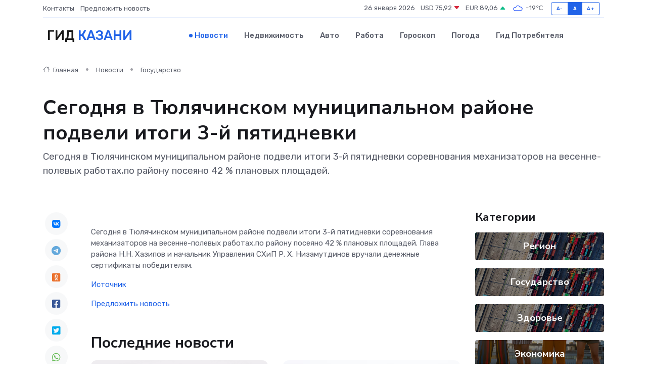

--- FILE ---
content_type: text/html; charset=UTF-8
request_url: https://kazan-gid.ru/news/gosudarstvo/segodnya-v-tyulyachinskom-municipalnom-rayone-podveli-itogi-3-y-pyatidnevki.htm
body_size: 8636
content:
<!DOCTYPE html>
<html lang="ru">
<head>
	<meta charset="utf-8">
	<meta name="csrf-token" content="ot3LLQx5D3HHLVK4c6Obz42llftpxlTkBLi7vNkB">
    <meta http-equiv="X-UA-Compatible" content="IE=edge">
    <meta name="viewport" content="width=device-width, initial-scale=1">
    <title>Сегодня в Тюлячинском муниципальном районе подвели итоги 3-й пятидневки - новости Казани</title>
    <meta name="description" property="description" content="Сегодня в Тюлячинском муниципальном районе подвели итоги 3-й пятидневки соревнования механизаторов на весенне-полевых работах,по району посеяно 42 % плановых площадей.">
    
    <meta property="fb:pages" content="105958871990207" />
    <link rel="shortcut icon" type="image/x-icon" href="https://kazan-gid.ru/favicon.svg">
    <link rel="canonical" href="https://kazan-gid.ru/news/gosudarstvo/segodnya-v-tyulyachinskom-municipalnom-rayone-podveli-itogi-3-y-pyatidnevki.htm">
    <link rel="preconnect" href="https://fonts.gstatic.com">
    <link rel="dns-prefetch" href="https://fonts.googleapis.com">
    <link rel="dns-prefetch" href="https://pagead2.googlesyndication.com">
    <link rel="dns-prefetch" href="https://res.cloudinary.com">
    <link href="https://fonts.googleapis.com/css2?family=Nunito+Sans:wght@400;700&family=Rubik:wght@400;500;700&display=swap" rel="stylesheet">
    <link rel="stylesheet" type="text/css" href="https://kazan-gid.ru/assets/font-awesome/css/all.min.css">
    <link rel="stylesheet" type="text/css" href="https://kazan-gid.ru/assets/bootstrap-icons/bootstrap-icons.css">
    <link rel="stylesheet" type="text/css" href="https://kazan-gid.ru/assets/tiny-slider/tiny-slider.css">
    <link rel="stylesheet" type="text/css" href="https://kazan-gid.ru/assets/glightbox/css/glightbox.min.css">
    <link rel="stylesheet" type="text/css" href="https://kazan-gid.ru/assets/plyr/plyr.css">
    <link id="style-switch" rel="stylesheet" type="text/css" href="https://kazan-gid.ru/assets/css/style.css">
    <link rel="stylesheet" type="text/css" href="https://kazan-gid.ru/assets/css/style2.css">

    <meta name="twitter:card" content="summary">
    <meta name="twitter:site" content="@mysite">
    <meta name="twitter:title" content="Сегодня в Тюлячинском муниципальном районе подвели итоги 3-й пятидневки - новости Казани">
    <meta name="twitter:description" content="Сегодня в Тюлячинском муниципальном районе подвели итоги 3-й пятидневки соревнования механизаторов на весенне-полевых работах,по району посеяно 42 % плановых площадей.">
    <meta name="twitter:creator" content="@mysite">
    <meta name="twitter:image:src" content="https://res.cloudinary.com/dozqggdqi/image/upload/kfixacgx4mjqtv3l6cqd">
    <meta name="twitter:domain" content="kazan-gid.ru">
    <meta name="twitter:card" content="summary_large_image" /><meta name="twitter:image" content="https://res.cloudinary.com/dozqggdqi/image/upload/kfixacgx4mjqtv3l6cqd">

    <meta property="og:url" content="http://kazan-gid.ru/news/gosudarstvo/segodnya-v-tyulyachinskom-municipalnom-rayone-podveli-itogi-3-y-pyatidnevki.htm">
    <meta property="og:title" content="Сегодня в Тюлячинском муниципальном районе подвели итоги 3-й пятидневки - новости Казани">
    <meta property="og:description" content="Сегодня в Тюлячинском муниципальном районе подвели итоги 3-й пятидневки соревнования механизаторов на весенне-полевых работах,по району посеяно 42 % плановых площадей.">
    <meta property="og:type" content="website">
    <meta property="og:image" content="https://res.cloudinary.com/dozqggdqi/image/upload/kfixacgx4mjqtv3l6cqd">
    <meta property="og:locale" content="ru_RU">
    <meta property="og:site_name" content="Гид Казани">
    

    <link rel="image_src" href="https://res.cloudinary.com/dozqggdqi/image/upload/kfixacgx4mjqtv3l6cqd" />

    <link rel="alternate" type="application/rss+xml" href="https://kazan-gid.ru/feed" title="Казань: гид, новости, афиша">
        <script async src="https://pagead2.googlesyndication.com/pagead/js/adsbygoogle.js"></script>
    <script>
        (adsbygoogle = window.adsbygoogle || []).push({
            google_ad_client: "ca-pub-0899253526956684",
            enable_page_level_ads: true
        });
    </script>
        
    
    
    
    <script>if (window.top !== window.self) window.top.location.replace(window.self.location.href);</script>
    <script>if(self != top) { top.location=document.location;}</script>

<!-- Google tag (gtag.js) -->
<script async src="https://www.googletagmanager.com/gtag/js?id=G-71VQP5FD0J"></script>
<script>
  window.dataLayer = window.dataLayer || [];
  function gtag(){dataLayer.push(arguments);}
  gtag('js', new Date());

  gtag('config', 'G-71VQP5FD0J');
</script>
</head>
<body>
<script type="text/javascript" > (function(m,e,t,r,i,k,a){m[i]=m[i]||function(){(m[i].a=m[i].a||[]).push(arguments)}; m[i].l=1*new Date();k=e.createElement(t),a=e.getElementsByTagName(t)[0],k.async=1,k.src=r,a.parentNode.insertBefore(k,a)}) (window, document, "script", "https://mc.yandex.ru/metrika/tag.js", "ym"); ym(54009448, "init", {}); ym(86840228, "init", { clickmap:true, trackLinks:true, accurateTrackBounce:true, webvisor:true });</script> <noscript><div><img src="https://mc.yandex.ru/watch/54009448" style="position:absolute; left:-9999px;" alt="" /><img src="https://mc.yandex.ru/watch/86840228" style="position:absolute; left:-9999px;" alt="" /></div></noscript>
<script type="text/javascript">
    new Image().src = "//counter.yadro.ru/hit?r"+escape(document.referrer)+((typeof(screen)=="undefined")?"":";s"+screen.width+"*"+screen.height+"*"+(screen.colorDepth?screen.colorDepth:screen.pixelDepth))+";u"+escape(document.URL)+";h"+escape(document.title.substring(0,150))+";"+Math.random();
</script>
<!-- Rating@Mail.ru counter -->
<script type="text/javascript">
var _tmr = window._tmr || (window._tmr = []);
_tmr.push({id: "3138453", type: "pageView", start: (new Date()).getTime()});
(function (d, w, id) {
  if (d.getElementById(id)) return;
  var ts = d.createElement("script"); ts.type = "text/javascript"; ts.async = true; ts.id = id;
  ts.src = "https://top-fwz1.mail.ru/js/code.js";
  var f = function () {var s = d.getElementsByTagName("script")[0]; s.parentNode.insertBefore(ts, s);};
  if (w.opera == "[object Opera]") { d.addEventListener("DOMContentLoaded", f, false); } else { f(); }
})(document, window, "topmailru-code");
</script><noscript><div>
<img src="https://top-fwz1.mail.ru/counter?id=3138453;js=na" style="border:0;position:absolute;left:-9999px;" alt="Top.Mail.Ru" />
</div></noscript>
<!-- //Rating@Mail.ru counter -->

<header class="navbar-light navbar-sticky header-static">
    <div class="navbar-top d-none d-lg-block small">
        <div class="container">
            <div class="d-md-flex justify-content-between align-items-center my-1">
                <!-- Top bar left -->
                <ul class="nav">
                    <li class="nav-item">
                        <a class="nav-link ps-0" href="https://kazan-gid.ru/contacts">Контакты</a>
                    </li>
                    <li class="nav-item">
                        <a class="nav-link ps-0" href="https://kazan-gid.ru/sendnews">Предложить новость</a>
                    </li>
                    
                </ul>
                <!-- Top bar right -->
                <div class="d-flex align-items-center">
                    
                    <ul class="list-inline mb-0 text-center text-sm-end me-3">
						<li class="list-inline-item">
							<span>26 января 2026</span>
						</li>
                        <li class="list-inline-item">
                            <a class="nav-link px-0" href="https://kazan-gid.ru/currency">
                                <span>USD 75,92 <i class="bi bi-caret-down-fill text-danger"></i></span>
                            </a>
						</li>
                        <li class="list-inline-item">
                            <a class="nav-link px-0" href="https://kazan-gid.ru/currency">
                                <span>EUR 89,06 <i class="bi bi-caret-up-fill text-success"></i></span>
                            </a>
						</li>
						<li class="list-inline-item">
                            <a class="nav-link px-0" href="https://kazan-gid.ru/pogoda">
                                <svg xmlns="http://www.w3.org/2000/svg" width="25" height="25" viewBox="0 0 30 30"><path fill="#315EFB" fill-rule="evenodd" d="M25.036 13.066a4.948 4.948 0 0 1 0 5.868A4.99 4.99 0 0 1 20.99 21H8.507a4.49 4.49 0 0 1-3.64-1.86 4.458 4.458 0 0 1 0-5.281A4.491 4.491 0 0 1 8.506 12c.686 0 1.37.159 1.996.473a.5.5 0 0 1 .16.766l-.33.399a.502.502 0 0 1-.598.132 2.976 2.976 0 0 0-3.346.608 3.007 3.007 0 0 0 .334 4.532c.527.396 1.177.59 1.836.59H20.94a3.54 3.54 0 0 0 2.163-.711 3.497 3.497 0 0 0 1.358-3.206 3.45 3.45 0 0 0-.706-1.727A3.486 3.486 0 0 0 20.99 12.5c-.07 0-.138.016-.208.02-.328.02-.645.085-.947.192a.496.496 0 0 1-.63-.287 4.637 4.637 0 0 0-.445-.874 4.495 4.495 0 0 0-.584-.733A4.461 4.461 0 0 0 14.998 9.5a4.46 4.46 0 0 0-3.177 1.318 2.326 2.326 0 0 0-.135.147.5.5 0 0 1-.592.131 5.78 5.78 0 0 0-.453-.19.5.5 0 0 1-.21-.79A5.97 5.97 0 0 1 14.998 8a5.97 5.97 0 0 1 4.237 1.757c.398.399.704.85.966 1.319.262-.042.525-.076.79-.076a4.99 4.99 0 0 1 4.045 2.066zM0 0v30V0zm30 0v30V0z"></path></svg>
                                <span>-19&#8451;</span>
                            </a>
						</li>
					</ul>

                    <!-- Font size accessibility START -->
                    <div class="btn-group me-2" role="group" aria-label="font size changer">
                        <input type="radio" class="btn-check" name="fntradio" id="font-sm">
                        <label class="btn btn-xs btn-outline-primary mb-0" for="font-sm">A-</label>

                        <input type="radio" class="btn-check" name="fntradio" id="font-default" checked>
                        <label class="btn btn-xs btn-outline-primary mb-0" for="font-default">A</label>

                        <input type="radio" class="btn-check" name="fntradio" id="font-lg">
                        <label class="btn btn-xs btn-outline-primary mb-0" for="font-lg">A+</label>
                    </div>

                    
                </div>
            </div>
            <!-- Divider -->
            <div class="border-bottom border-2 border-primary opacity-1"></div>
        </div>
    </div>

    <!-- Logo Nav START -->
    <nav class="navbar navbar-expand-lg">
        <div class="container">
            <!-- Logo START -->
            <a class="navbar-brand" href="https://kazan-gid.ru" style="text-align: end;">
                
                			<span class="ms-2 fs-3 text-uppercase fw-normal">Гид <span style="color: #2163e8;">Казани</span></span>
                            </a>
            <!-- Logo END -->

            <!-- Responsive navbar toggler -->
            <button class="navbar-toggler ms-auto" type="button" data-bs-toggle="collapse"
                data-bs-target="#navbarCollapse" aria-controls="navbarCollapse" aria-expanded="false"
                aria-label="Toggle navigation">
                <span class="text-body h6 d-none d-sm-inline-block">Menu</span>
                <span class="navbar-toggler-icon"></span>
            </button>

            <!-- Main navbar START -->
            <div class="collapse navbar-collapse" id="navbarCollapse">
                <ul class="navbar-nav navbar-nav-scroll mx-auto">
                                        <li class="nav-item"> <a class="nav-link active" href="https://kazan-gid.ru/news">Новости</a></li>
                                        <li class="nav-item"> <a class="nav-link" href="https://kazan-gid.ru/realty">Недвижимость</a></li>
                                        <li class="nav-item"> <a class="nav-link" href="https://kazan-gid.ru/auto">Авто</a></li>
                                        <li class="nav-item"> <a class="nav-link" href="https://kazan-gid.ru/job">Работа</a></li>
                                        <li class="nav-item"> <a class="nav-link" href="https://kazan-gid.ru/horoscope">Гороскоп</a></li>
                                        <li class="nav-item"> <a class="nav-link" href="https://kazan-gid.ru/pogoda">Погода</a></li>
                                        <li class="nav-item"> <a class="nav-link" href="https://kazan-gid.ru/poleznoe">Гид потребителя</a></li>
                                    </ul>
            </div>
            <!-- Main navbar END -->

            
        </div>
    </nav>
    <!-- Logo Nav END -->
</header>
    <main>
        <!-- =======================
                Main content START -->
        <section class="pt-3 pb-lg-5">
            <div class="container" data-sticky-container>
                <div class="row">
                    <!-- Main Post START -->
                    <div class="col-lg-9">
                        <!-- Categorie Detail START -->
                        <div class="mb-4">
							<nav aria-label="breadcrumb" itemscope itemtype="http://schema.org/BreadcrumbList">
								<ol class="breadcrumb breadcrumb-dots">
									<li class="breadcrumb-item" itemprop="itemListElement" itemscope itemtype="http://schema.org/ListItem">
										<meta itemprop="name" content="Гид Казани">
										<meta itemprop="position" content="1">
										<meta itemprop="item" content="https://kazan-gid.ru">
										<a itemprop="url" href="https://kazan-gid.ru">
										<i class="bi bi-house me-1"></i> Главная
										</a>
									</li>
									<li class="breadcrumb-item" itemprop="itemListElement" itemscope itemtype="http://schema.org/ListItem">
										<meta itemprop="name" content="Новости">
										<meta itemprop="position" content="2">
										<meta itemprop="item" content="https://kazan-gid.ru/news">
										<a itemprop="url" href="https://kazan-gid.ru/news"> Новости</a>
									</li>
									<li class="breadcrumb-item" aria-current="page" itemprop="itemListElement" itemscope itemtype="http://schema.org/ListItem">
										<meta itemprop="name" content="Государство">
										<meta itemprop="position" content="3">
										<meta itemprop="item" content="https://kazan-gid.ru/news/gosudarstvo">
										<a itemprop="url" href="https://kazan-gid.ru/news/gosudarstvo"> Государство</a>
									</li>
									<li aria-current="page" itemprop="itemListElement" itemscope itemtype="http://schema.org/ListItem">
									<meta itemprop="name" content="Сегодня в Тюлячинском муниципальном районе подвели итоги 3-й пятидневки">
									<meta itemprop="position" content="4" />
									<meta itemprop="item" content="https://kazan-gid.ru/news/gosudarstvo/segodnya-v-tyulyachinskom-municipalnom-rayone-podveli-itogi-3-y-pyatidnevki.htm">
									</li>
								</ol>
							</nav>
						
                        </div>
                    </div>
                </div>
                <div class="row align-items-center">
                                                        <!-- Content -->
                    <div class="col-md-12 mt-4 mt-md-0">
                                            <h1 class="display-6">Сегодня в Тюлячинском муниципальном районе подвели итоги 3-й пятидневки</h1>
                        <p class="lead">Сегодня в Тюлячинском муниципальном районе подвели итоги 3-й пятидневки соревнования механизаторов на весенне-полевых работах,по району посеяно 42 % плановых площадей.</p>
                    </div>
				                                    </div>
            </div>
        </section>
        <!-- =======================
        Main START -->
        <section class="pt-0">
            <div class="container position-relative" data-sticky-container>
                <div class="row">
                    <!-- Left sidebar START -->
                    <div class="col-md-1">
                        <div class="text-start text-lg-center mb-5" data-sticky data-margin-top="80" data-sticky-for="767">
                            <style>
                                .fa-vk::before {
                                    color: #07f;
                                }
                                .fa-telegram::before {
                                    color: #64a9dc;
                                }
                                .fa-facebook-square::before {
                                    color: #3b5998;
                                }
                                .fa-odnoklassniki-square::before {
                                    color: #eb722e;
                                }
                                .fa-twitter-square::before {
                                    color: #00aced;
                                }
                                .fa-whatsapp::before {
                                    color: #65bc54;
                                }
                                .fa-viber::before {
                                    color: #7b519d;
                                }
                                .fa-moimir svg {
                                    background-color: #168de2;
                                    height: 18px;
                                    width: 18px;
                                    background-size: 18px 18px;
                                    border-radius: 4px;
                                    margin-bottom: 2px;
                                }
                            </style>
                            <ul class="nav text-white-force">
                                <li class="nav-item">
                                    <a class="nav-link icon-md rounded-circle m-1 p-0 fs-5 bg-light" href="https://vk.com/share.php?url=https://kazan-gid.ru/news/gosudarstvo/segodnya-v-tyulyachinskom-municipalnom-rayone-podveli-itogi-3-y-pyatidnevki.htm&title=Сегодня в Тюлячинском муниципальном районе подвели итоги 3-й пятидневки - новости Казани&utm_source=share" rel="nofollow" target="_blank">
                                        <i class="fab fa-vk align-middle text-body"></i>
                                    </a>
                                </li>
                                <li class="nav-item">
                                    <a class="nav-link icon-md rounded-circle m-1 p-0 fs-5 bg-light" href="https://t.me/share/url?url=https://kazan-gid.ru/news/gosudarstvo/segodnya-v-tyulyachinskom-municipalnom-rayone-podveli-itogi-3-y-pyatidnevki.htm&text=Сегодня в Тюлячинском муниципальном районе подвели итоги 3-й пятидневки - новости Казани&utm_source=share" rel="nofollow" target="_blank">
                                        <i class="fab fa-telegram align-middle text-body"></i>
                                    </a>
                                </li>
                                <li class="nav-item">
                                    <a class="nav-link icon-md rounded-circle m-1 p-0 fs-5 bg-light" href="https://connect.ok.ru/offer?url=https://kazan-gid.ru/news/gosudarstvo/segodnya-v-tyulyachinskom-municipalnom-rayone-podveli-itogi-3-y-pyatidnevki.htm&title=Сегодня в Тюлячинском муниципальном районе подвели итоги 3-й пятидневки - новости Казани&utm_source=share" rel="nofollow" target="_blank">
                                        <i class="fab fa-odnoklassniki-square align-middle text-body"></i>
                                    </a>
                                </li>
                                <li class="nav-item">
                                    <a class="nav-link icon-md rounded-circle m-1 p-0 fs-5 bg-light" href="https://www.facebook.com/sharer.php?src=sp&u=https://kazan-gid.ru/news/gosudarstvo/segodnya-v-tyulyachinskom-municipalnom-rayone-podveli-itogi-3-y-pyatidnevki.htm&title=Сегодня в Тюлячинском муниципальном районе подвели итоги 3-й пятидневки - новости Казани&utm_source=share" rel="nofollow" target="_blank">
                                        <i class="fab fa-facebook-square align-middle text-body"></i>
                                    </a>
                                </li>
                                <li class="nav-item">
                                    <a class="nav-link icon-md rounded-circle m-1 p-0 fs-5 bg-light" href="https://twitter.com/intent/tweet?text=Сегодня в Тюлячинском муниципальном районе подвели итоги 3-й пятидневки - новости Казани&url=https://kazan-gid.ru/news/gosudarstvo/segodnya-v-tyulyachinskom-municipalnom-rayone-podveli-itogi-3-y-pyatidnevki.htm&utm_source=share" rel="nofollow" target="_blank">
                                        <i class="fab fa-twitter-square align-middle text-body"></i>
                                    </a>
                                </li>
                                <li class="nav-item">
                                    <a class="nav-link icon-md rounded-circle m-1 p-0 fs-5 bg-light" href="https://api.whatsapp.com/send?text=Сегодня в Тюлячинском муниципальном районе подвели итоги 3-й пятидневки - новости Казани https://kazan-gid.ru/news/gosudarstvo/segodnya-v-tyulyachinskom-municipalnom-rayone-podveli-itogi-3-y-pyatidnevki.htm&utm_source=share" rel="nofollow" target="_blank">
                                        <i class="fab fa-whatsapp align-middle text-body"></i>
                                    </a>
                                </li>
                                <li class="nav-item">
                                    <a class="nav-link icon-md rounded-circle m-1 p-0 fs-5 bg-light" href="viber://forward?text=Сегодня в Тюлячинском муниципальном районе подвели итоги 3-й пятидневки - новости Казани https://kazan-gid.ru/news/gosudarstvo/segodnya-v-tyulyachinskom-municipalnom-rayone-podveli-itogi-3-y-pyatidnevki.htm&utm_source=share" rel="nofollow" target="_blank">
                                        <i class="fab fa-viber align-middle text-body"></i>
                                    </a>
                                </li>
                                <li class="nav-item">
                                    <a class="nav-link icon-md rounded-circle m-1 p-0 fs-5 bg-light" href="https://connect.mail.ru/share?url=https://kazan-gid.ru/news/gosudarstvo/segodnya-v-tyulyachinskom-municipalnom-rayone-podveli-itogi-3-y-pyatidnevki.htm&title=Сегодня в Тюлячинском муниципальном районе подвели итоги 3-й пятидневки - новости Казани&utm_source=share" rel="nofollow" target="_blank">
                                        <i class="fab fa-moimir align-middle text-body"><svg viewBox='0 0 24 24' xmlns='http://www.w3.org/2000/svg'><path d='M8.889 9.667a1.333 1.333 0 100-2.667 1.333 1.333 0 000 2.667zm6.222 0a1.333 1.333 0 100-2.667 1.333 1.333 0 000 2.667zm4.77 6.108l-1.802-3.028a.879.879 0 00-1.188-.307.843.843 0 00-.313 1.166l.214.36a6.71 6.71 0 01-4.795 1.996 6.711 6.711 0 01-4.792-1.992l.217-.364a.844.844 0 00-.313-1.166.878.878 0 00-1.189.307l-1.8 3.028a.844.844 0 00.312 1.166.88.88 0 001.189-.307l.683-1.147a8.466 8.466 0 005.694 2.18 8.463 8.463 0 005.698-2.184l.685 1.151a.873.873 0 001.189.307.844.844 0 00.312-1.166z' fill='#FFF' fill-rule='evenodd'/></svg></i>
                                    </a>
                                </li>
                                
                            </ul>
                        </div>
                    </div>
                    <!-- Left sidebar END -->

                    <!-- Main Content START -->
                    <div class="col-md-10 col-lg-8 mb-5">
                        <div class="mb-4">
                                                    </div>
                        <div itemscope itemtype="http://schema.org/NewsArticle">
                            <meta itemprop="headline" content="Сегодня в Тюлячинском муниципальном районе подвели итоги 3-й пятидневки">
                            <meta itemprop="identifier" content="https://kazan-gid.ru/8402966">
                            <span itemprop="articleBody"><p> Сегодня в Тюлячинском муниципальном районе подвели итоги 3-й пятидневки соревнования механизаторов на весенне-полевых работах,по району посеяно 42 % плановых площадей. Глава района Н.Н. Хазипов и начальник Управления СХиП Р. Х. Низамутдинов вручали денежные сертификаты победителям. </p></span>
                        </div>
                                                                        <div><a href="https://tulachi.tatarstan.ru/index.htm/news/2304812.htm" target="_blank" rel="author">Источник</a></div>
                                                                        <div class="col-12 mt-3"><a href="https://kazan-gid.ru/sendnews">Предложить новость</a></div>
                        <div class="col-12 mt-5">
                            <h2 class="my-3">Последние новости</h2>
                            <div class="row gy-4">
                                <!-- Card item START -->
<div class="col-sm-6">
    <div class="card" itemscope="" itemtype="http://schema.org/BlogPosting">
        <!-- Card img -->
        <div class="position-relative">
                        <img class="card-img" src="https://res.cloudinary.com/dozqggdqi/image/upload/c_fill,w_420,h_315,q_auto,g_face/hu4ww1aalrme7undz9sz" alt="Как работает залог автомобиля: простыми словами о сложной процедуре" itemprop="image">
                    </div>
        <div class="card-body px-0 pt-3" itemprop="name">
            <h4 class="card-title" itemprop="headline"><a href="https://kazan-gid.ru/news/ekonomika/kak-rabotaet-zalog-avtomobilya-prostymi-slovami-o-slozhnoy-procedure.htm"
                    class="btn-link text-reset fw-bold" itemprop="url">Как работает залог автомобиля: простыми словами о сложной процедуре</a></h4>
            <p class="card-text" itemprop="articleBody">Подробный разбор того, как устроена процедура авто-залога, какие этапы проходит владелец и что важно знать заранее.</p>
        </div>
        <meta itemprop="author" content="Редактор"/>
        <meta itemscope itemprop="mainEntityOfPage" itemType="https://schema.org/WebPage" itemid="https://kazan-gid.ru/news/ekonomika/kak-rabotaet-zalog-avtomobilya-prostymi-slovami-o-slozhnoy-procedure.htm"/>
        <meta itemprop="dateModified" content="2025-12-04"/>
        <meta itemprop="datePublished" content="2025-12-04"/>
    </div>
</div>
<!-- Card item END -->
<!-- Card item START -->
<div class="col-sm-6">
    <div class="card" itemscope="" itemtype="http://schema.org/BlogPosting">
        <!-- Card img -->
        <div class="position-relative">
                        <img class="card-img" src="https://res.cloudinary.com/dozqggdqi/image/upload/c_fill,w_420,h_315,q_auto,g_face/hys5jfxv1y777xhwym67" alt="Что дают «категории» прав: А, B, C и CE – кому и зачем?" itemprop="image">
                    </div>
        <div class="card-body px-0 pt-3" itemprop="name">
            <h4 class="card-title" itemprop="headline"><a href="https://kazan-gid.ru/news/ekonomika/chto-dayut-kategorii-prav-a-b-c-i-ce-komu-i-zachem.htm"
                    class="btn-link text-reset fw-bold" itemprop="url">Что дают «категории» прав: А, B, C и CE – кому и зачем?</a></h4>
            <p class="card-text" itemprop="articleBody">Подробно разбираемся, какие водительские категории существуют, в каких случаях они необходимы и почему переподготовка становится важной частью профессионального и личного развития.</p>
        </div>
        <meta itemprop="author" content="Редактор"/>
        <meta itemscope itemprop="mainEntityOfPage" itemType="https://schema.org/WebPage" itemid="https://kazan-gid.ru/news/ekonomika/chto-dayut-kategorii-prav-a-b-c-i-ce-komu-i-zachem.htm"/>
        <meta itemprop="dateModified" content="2025-11-29"/>
        <meta itemprop="datePublished" content="2025-11-29"/>
    </div>
</div>
<!-- Card item END -->
<!-- Card item START -->
<div class="col-sm-6">
    <div class="card" itemscope="" itemtype="http://schema.org/BlogPosting">
        <!-- Card img -->
        <div class="position-relative">
                        <img class="card-img" src="https://res.cloudinary.com/dozqggdqi/image/upload/c_fill,w_420,h_315,q_auto,g_face/pbg4whgiyiokybl2nlz4" alt="Врачи ДРКБ и РКИБ спасли девочке жизнь после заражения столбняком" itemprop="image">
                    </div>
        <div class="card-body px-0 pt-3" itemprop="name">
            <h4 class="card-title" itemprop="headline"><a href="https://kazan-gid.ru/news/zdorove/vrachi-drkb-i-rkib-spasli-devochke-zhizn-posle-zarazheniya-stolbnyakom.htm"
                    class="btn-link text-reset fw-bold" itemprop="url">Врачи ДРКБ и РКИБ спасли девочке жизнь после заражения столбняком</a></h4>
            <p class="card-text" itemprop="articleBody">Врачи Республиканской клинической инфекционной и Детской республиканской клинической больниц Татарстана успешно вылечили ребёнка, заболевшего столбняком, сообщает пресс-служба РКИБ.</p>
        </div>
        <meta itemprop="author" content="Редактор"/>
        <meta itemscope itemprop="mainEntityOfPage" itemType="https://schema.org/WebPage" itemid="https://kazan-gid.ru/news/zdorove/vrachi-drkb-i-rkib-spasli-devochke-zhizn-posle-zarazheniya-stolbnyakom.htm"/>
        <meta itemprop="dateModified" content="2025-10-27"/>
        <meta itemprop="datePublished" content="2025-10-27"/>
    </div>
</div>
<!-- Card item END -->
<!-- Card item START -->
<div class="col-sm-6">
    <div class="card" itemscope="" itemtype="http://schema.org/BlogPosting">
        <!-- Card img -->
        <div class="position-relative">
            <img class="card-img" src="https://res.cloudinary.com/dzttx7cpc/image/upload/c_fill,w_420,h_315,q_auto,g_face/r7veu3ey8cqaawwwsw5m" alt="Пошаговое руководство: как грамотно оформить первый микрозайм" itemprop="image">
        </div>
        <div class="card-body px-0 pt-3" itemprop="name">
            <h4 class="card-title" itemprop="headline"><a href="https://simferopol-gid.ru/news/ekonomika/poshagovoe-rukovodstvo-kak-gramotno-oformit-pervyy-mikrozaym.htm" class="btn-link text-reset fw-bold" itemprop="url">Пошаговое руководство: как грамотно оформить первый микрозайм</a></h4>
            <p class="card-text" itemprop="articleBody">Как взять кредит с умом и не пожалеть об этом спустя пару месяцев</p>
        </div>
        <meta itemprop="author" content="Редактор"/>
        <meta itemscope itemprop="mainEntityOfPage" itemType="https://schema.org/WebPage" itemid="https://simferopol-gid.ru/news/ekonomika/poshagovoe-rukovodstvo-kak-gramotno-oformit-pervyy-mikrozaym.htm"/>
        <meta itemprop="dateModified" content="2026-01-26"/>
        <meta itemprop="datePublished" content="2026-01-26"/>
    </div>
</div>
<!-- Card item END -->
                            </div>
                        </div>
						<div class="col-12 bg-primary bg-opacity-10 p-2 mt-3 rounded">
							Здесь вы найдете свежие и актуальные <a href="https://lyubertsi-gid.ru">новости в Люберцах</a>, охватывающие все важные события в городе
						</div>
                        <!-- Comments START -->
                        <div class="mt-5">
                            <h3>Комментарии (0)</h3>
                        </div>
                        <!-- Comments END -->
                        <!-- Reply START -->
                        <div>
                            <h3>Добавить комментарий</h3>
                            <small>Ваш email не публикуется. Обязательные поля отмечены *</small>
                            <form class="row g-3 mt-2">
                                <div class="col-md-6">
                                    <label class="form-label">Имя *</label>
                                    <input type="text" class="form-control" aria-label="First name">
                                </div>
                                <div class="col-md-6">
                                    <label class="form-label">Email *</label>
                                    <input type="email" class="form-control">
                                </div>
                                <div class="col-12">
                                    <label class="form-label">Текст комментария *</label>
                                    <textarea class="form-control" rows="3"></textarea>
                                </div>
                                <div class="col-12">
                                    <button type="submit" class="btn btn-primary">Оставить комментарий</button>
                                </div>
                            </form>
                        </div>
                        <!-- Reply END -->
                    </div>
                    <!-- Main Content END -->
                    <!-- Right sidebar START -->
                    <div class="col-lg-3 d-none d-lg-block">
                        <div data-sticky data-margin-top="80" data-sticky-for="991">
                            <!-- Categories -->
                            <div>
                                <h4 class="mb-3">Категории</h4>
                                                                    <!-- Category item -->
                                    <div class="text-center mb-3 card-bg-scale position-relative overflow-hidden rounded"
                                        style="background-image:url(https://kazan-gid.ru/assets/images/blog/4by3/05.jpg); background-position: center left; background-size: cover;">
                                        <div class="bg-dark-overlay-4 p-3">
                                            <a href="https://kazan-gid.ru/news/region"
                                                class="stretched-link btn-link fw-bold text-white h5">Регион</a>
                                        </div>
                                    </div>
                                                                    <!-- Category item -->
                                    <div class="text-center mb-3 card-bg-scale position-relative overflow-hidden rounded"
                                        style="background-image:url(https://kazan-gid.ru/assets/images/blog/4by3/05.jpg); background-position: center left; background-size: cover;">
                                        <div class="bg-dark-overlay-4 p-3">
                                            <a href="https://kazan-gid.ru/news/gosudarstvo"
                                                class="stretched-link btn-link fw-bold text-white h5">Государство</a>
                                        </div>
                                    </div>
                                                                    <!-- Category item -->
                                    <div class="text-center mb-3 card-bg-scale position-relative overflow-hidden rounded"
                                        style="background-image:url(https://kazan-gid.ru/assets/images/blog/4by3/05.jpg); background-position: center left; background-size: cover;">
                                        <div class="bg-dark-overlay-4 p-3">
                                            <a href="https://kazan-gid.ru/news/zdorove"
                                                class="stretched-link btn-link fw-bold text-white h5">Здоровье</a>
                                        </div>
                                    </div>
                                                                    <!-- Category item -->
                                    <div class="text-center mb-3 card-bg-scale position-relative overflow-hidden rounded"
                                        style="background-image:url(https://kazan-gid.ru/assets/images/blog/4by3/07.jpg); background-position: center left; background-size: cover;">
                                        <div class="bg-dark-overlay-4 p-3">
                                            <a href="https://kazan-gid.ru/news/ekonomika"
                                                class="stretched-link btn-link fw-bold text-white h5">Экономика</a>
                                        </div>
                                    </div>
                                                                    <!-- Category item -->
                                    <div class="text-center mb-3 card-bg-scale position-relative overflow-hidden rounded"
                                        style="background-image:url(https://kazan-gid.ru/assets/images/blog/4by3/01.jpg); background-position: center left; background-size: cover;">
                                        <div class="bg-dark-overlay-4 p-3">
                                            <a href="https://kazan-gid.ru/news/politika"
                                                class="stretched-link btn-link fw-bold text-white h5">Политика</a>
                                        </div>
                                    </div>
                                                                    <!-- Category item -->
                                    <div class="text-center mb-3 card-bg-scale position-relative overflow-hidden rounded"
                                        style="background-image:url(https://kazan-gid.ru/assets/images/blog/4by3/05.jpg); background-position: center left; background-size: cover;">
                                        <div class="bg-dark-overlay-4 p-3">
                                            <a href="https://kazan-gid.ru/news/nauka-i-obrazovanie"
                                                class="stretched-link btn-link fw-bold text-white h5">Наука и Образование</a>
                                        </div>
                                    </div>
                                                                    <!-- Category item -->
                                    <div class="text-center mb-3 card-bg-scale position-relative overflow-hidden rounded"
                                        style="background-image:url(https://kazan-gid.ru/assets/images/blog/4by3/07.jpg); background-position: center left; background-size: cover;">
                                        <div class="bg-dark-overlay-4 p-3">
                                            <a href="https://kazan-gid.ru/news/proisshestviya"
                                                class="stretched-link btn-link fw-bold text-white h5">Происшествия</a>
                                        </div>
                                    </div>
                                                                    <!-- Category item -->
                                    <div class="text-center mb-3 card-bg-scale position-relative overflow-hidden rounded"
                                        style="background-image:url(https://kazan-gid.ru/assets/images/blog/4by3/02.jpg); background-position: center left; background-size: cover;">
                                        <div class="bg-dark-overlay-4 p-3">
                                            <a href="https://kazan-gid.ru/news/religiya"
                                                class="stretched-link btn-link fw-bold text-white h5">Религия</a>
                                        </div>
                                    </div>
                                                                    <!-- Category item -->
                                    <div class="text-center mb-3 card-bg-scale position-relative overflow-hidden rounded"
                                        style="background-image:url(https://kazan-gid.ru/assets/images/blog/4by3/02.jpg); background-position: center left; background-size: cover;">
                                        <div class="bg-dark-overlay-4 p-3">
                                            <a href="https://kazan-gid.ru/news/kultura"
                                                class="stretched-link btn-link fw-bold text-white h5">Культура</a>
                                        </div>
                                    </div>
                                                                    <!-- Category item -->
                                    <div class="text-center mb-3 card-bg-scale position-relative overflow-hidden rounded"
                                        style="background-image:url(https://kazan-gid.ru/assets/images/blog/4by3/03.jpg); background-position: center left; background-size: cover;">
                                        <div class="bg-dark-overlay-4 p-3">
                                            <a href="https://kazan-gid.ru/news/sport"
                                                class="stretched-link btn-link fw-bold text-white h5">Спорт</a>
                                        </div>
                                    </div>
                                                                    <!-- Category item -->
                                    <div class="text-center mb-3 card-bg-scale position-relative overflow-hidden rounded"
                                        style="background-image:url(https://kazan-gid.ru/assets/images/blog/4by3/07.jpg); background-position: center left; background-size: cover;">
                                        <div class="bg-dark-overlay-4 p-3">
                                            <a href="https://kazan-gid.ru/news/obschestvo"
                                                class="stretched-link btn-link fw-bold text-white h5">Общество</a>
                                        </div>
                                    </div>
                                                            </div>
                        </div>
                    </div>
                    <!-- Right sidebar END -->
                </div>
        </section>
    </main>
<footer class="bg-dark pt-5">
    
    <!-- Footer copyright START -->
    <div class="bg-dark-overlay-3 mt-5">
        <div class="container">
            <div class="row align-items-center justify-content-md-between py-4">
                <div class="col-md-6">
                    <!-- Copyright -->
                    <div class="text-center text-md-start text-primary-hover text-muted">
                        &#169;2026 Казань. Все права защищены.
                    </div>
                </div>
                
            </div>
        </div>
    </div>
    <!-- Footer copyright END -->
    <script type="application/ld+json">
        {"@context":"https:\/\/schema.org","@type":"Organization","name":"\u041a\u0430\u0437\u0430\u043d\u044c - \u0433\u0438\u0434, \u043d\u043e\u0432\u043e\u0441\u0442\u0438, \u0430\u0444\u0438\u0448\u0430","url":"https:\/\/kazan-gid.ru","sameAs":["https:\/\/vk.com\/public207883816","https:\/\/t.me\/kazan_gid_ru"]}
    </script>
</footer>
<!-- Back to top -->
<div class="back-top"><i class="bi bi-arrow-up-short"></i></div>
<script src="https://kazan-gid.ru/assets/bootstrap/js/bootstrap.bundle.min.js"></script>
<script src="https://kazan-gid.ru/assets/tiny-slider/tiny-slider.js"></script>
<script src="https://kazan-gid.ru/assets/sticky-js/sticky.min.js"></script>
<script src="https://kazan-gid.ru/assets/glightbox/js/glightbox.min.js"></script>
<script src="https://kazan-gid.ru/assets/plyr/plyr.js"></script>
<script src="https://kazan-gid.ru/assets/js/functions.js"></script>
<script src="https://yastatic.net/share2/share.js" async></script>
<script defer src="https://static.cloudflareinsights.com/beacon.min.js/vcd15cbe7772f49c399c6a5babf22c1241717689176015" integrity="sha512-ZpsOmlRQV6y907TI0dKBHq9Md29nnaEIPlkf84rnaERnq6zvWvPUqr2ft8M1aS28oN72PdrCzSjY4U6VaAw1EQ==" data-cf-beacon='{"version":"2024.11.0","token":"71d6c21edf184fe5b3652c200820ce4c","r":1,"server_timing":{"name":{"cfCacheStatus":true,"cfEdge":true,"cfExtPri":true,"cfL4":true,"cfOrigin":true,"cfSpeedBrain":true},"location_startswith":null}}' crossorigin="anonymous"></script>
</body>
</html>


--- FILE ---
content_type: text/html; charset=utf-8
request_url: https://www.google.com/recaptcha/api2/aframe
body_size: 248
content:
<!DOCTYPE HTML><html><head><meta http-equiv="content-type" content="text/html; charset=UTF-8"></head><body><script nonce="BEBdt2VC0kT5-TlaexegRg">/** Anti-fraud and anti-abuse applications only. See google.com/recaptcha */ try{var clients={'sodar':'https://pagead2.googlesyndication.com/pagead/sodar?'};window.addEventListener("message",function(a){try{if(a.source===window.parent){var b=JSON.parse(a.data);var c=clients[b['id']];if(c){var d=document.createElement('img');d.src=c+b['params']+'&rc='+(localStorage.getItem("rc::a")?sessionStorage.getItem("rc::b"):"");window.document.body.appendChild(d);sessionStorage.setItem("rc::e",parseInt(sessionStorage.getItem("rc::e")||0)+1);localStorage.setItem("rc::h",'1769431515506');}}}catch(b){}});window.parent.postMessage("_grecaptcha_ready", "*");}catch(b){}</script></body></html>